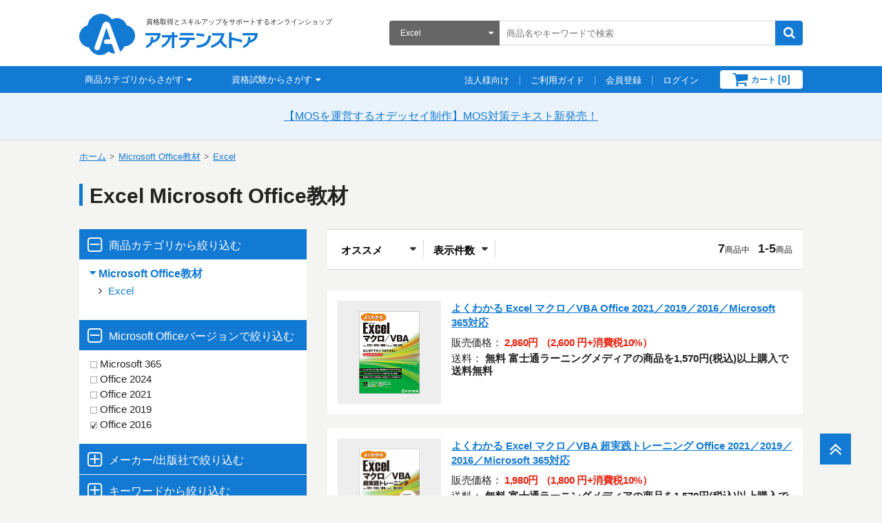

--- FILE ---
content_type: text/html; charset=UTF-8
request_url: https://aoten.jp/store/M.html?refine=1&msOfficeVer_5=5&keyword=&n=&sort=&c1=Microsoft+Office%E6%95%99%E6%9D%90&c2=Excel&c3=
body_size: 58059
content:
<!doctype html>
<html>
<head>
<meta charset="utf-8">
<meta name="viewport" content="width=device-width, initial-scale=1, user-scalable=no">
<meta http-equiv="X-UA-Compatible" content="IE=edge">
<link rel="stylesheet" type="text/css" href="/common/css/styles.css">
<link rel="stylesheet" type="text/css" href="/common/css/overlap.css">
<meta property="og:title" content="アオテンストア">
<meta property="og:description" content="">
<meta property="og:url" content="https://aoten.jp/store/M.html?refine=1&amp;msOfficeVer_5=5&amp;keyword=&amp;n=&amp;sort=&amp;c1=MicrosoftOfficeE69599E69D90&amp;c2=Excel&amp;c3=">
<meta property="og:image" content="https://aoten.jp/ogimg.png">
<meta property="og:site_name" content="アオテンストアウェブサイト">
<meta name="format-detection" content="telephone=no">
<meta property="og:type" content="article"><link rel="shortcut icon" href="https://aoten.jp/favicon.ico" type="image/vnd.microsoft.icon">
<link rel="icon" href="https://aoten.jp/favicon.ico" type="image/vnd.microsoft.icon">
<link rel="start" href="https://aoten.jp">
<link rel="canonical" href="https://aoten.jp/store/M.html?refine=1&amp;msOfficeVer_5=5&amp;keyword=&amp;n=&amp;sort=&amp;c1=MicrosoftOfficeE69599E69D90&amp;c2=Excel&amp;c3=">
<!--[if lt IE 9]>
<script src="/common/js/css3-mediaqueries.js"></script>
<script src="/common/js/html5shiv-printshiv.min.js"></script>
<![endif]-->
<!-- Google Tag Manager -->
<script>(function(w,d,s,l,i){w[l]=w[l]||[];w[l].push({'gtm.start':
new Date().getTime(),event:'gtm.js'});var f=d.getElementsByTagName(s)[0],
j=d.createElement(s),dl=l!='dataLayer'?'&l='+l:'';j.async=true;j.src=
'https://www.googletagmanager.com/gtm.js?id='+i+dl;f.parentNode.insertBefore(j,f);
})(window,document,'script','dataLayer','GTM-572SPH9');</script>
<!-- End Google Tag Manager -->



<!-- Google Tag Manager (noscript) -->
<noscript><iframe src="https://www.googletagmanager.com/ns.html?id=GTM-572SPH9"
height="0" width="0" style="display:none;visibility:hidden"></iframe></noscript>
<!-- End Google Tag Manager (noscript) -->

<title>Excel｜Microsoft Office教材｜アオテンストア</title>
<meta name="keywords" content="">
<meta name="description" content="">
</head>
<body class="wRefine ">	
	<div id="wrapper">
  <div id="container">
<header id="siteHeader">
<style>
#materialModal{overflow-y:scroll;}
</style>
<div class="inner">
<div id="siteID">
	<a href="/">
	<span>資格取得とスキルアップをサポートするオンラインショップ</span>
	<img src="/common/img/siteIdPc.png" width="389" height="60" alt="アオテンストア" class="pcBlock">
	<img src="/common/img/siteIdSp.png" width="158" height="30" alt="" class="spBlock">
		</a>
</div>
    <div class="cartBtn"><a href="/cart/">カート <i>[0]</i></a></div>
<div class="menuToggle"><a href="javascript:void(0);" class="open">メニュー<span>を開く</span></a><a href="javascript:void(0);" class="close">メニュー<span>を閉じる</span></a></div>
<div id="bodyShade"></div>
<div id="aside">
<div id="mbInternal">
<div class="navCloser"><a href="javascript:void(0);">メニューを閉じる</a></div>
<div class="search">
<div class="header">商品を探す</div>
<form action="/store/" method="get">
<label>
<span class="sel">
<select id="searchCategorySelect">
<option value="">すべてのカテゴリから</option>

<option data-targetC1="資格対策教材" data-targetC2="" value="資格対策教材" >
	資格対策教材</option>

<option data-targetC1="資格対策教材" data-targetC2="MOS" value="MOS" >
	&nbsp;&nbsp;MOS</option>
<option data-targetC1="資格対策教材" data-targetC2="ビジネス統計スペシャリスト" value="ビジネス統計スペシャリスト" >
	&nbsp;&nbsp;ビジネス統計スペシャリスト</option>
<option data-targetC1="資格対策教材" data-targetC2="VBAエキスパート" value="VBAエキスパート" >
	&nbsp;&nbsp;VBAエキスパート</option>
<option data-targetC1="資格対策教材" data-targetC2="IC3" value="IC3" >
	&nbsp;&nbsp;IC3</option>
<option data-targetC1="資格対策教材" data-targetC2="アドビ認定プロフェッショナル" value="アドビ認定プロフェッショナル" >
	&nbsp;&nbsp;アドビ認定プロフェッショナル</option>
<option data-targetC1="資格対策教材" data-targetC2="Microsoft認定資格" value="Microsoft認定資格" >
	&nbsp;&nbsp;Microsoft認定資格</option>
<option data-targetC1="資格対策教材" data-targetC2="令和のマナー検定" value="令和のマナー検定" >
	&nbsp;&nbsp;令和のマナー検定</option>
<option data-targetC1="資格対策教材" data-targetC2="エクセル会計スペシャリスト" value="エクセル会計スペシャリスト" >
	&nbsp;&nbsp;エクセル会計スペシャリスト</option>
<option data-targetC1="資格対策教材" data-targetC2="Cisco Certified Support Technician" value="Cisco Certified Support Technician" >
	&nbsp;&nbsp;Cisco Certified Support Technician</option>
<option data-targetC1="資格対策教材" data-targetC2="コンタクトセンター検定試験" value="コンタクトセンター検定試験" >
	&nbsp;&nbsp;コンタクトセンター検定試験</option>
<option data-targetC1="資格対策教材" data-targetC2="リユース検定" value="リユース検定" >
	&nbsp;&nbsp;リユース検定</option>
<option data-targetC1="資格対策教材" data-targetC2="Pythonエンジニア認定試験" value="Pythonエンジニア認定試験" >
	&nbsp;&nbsp;Pythonエンジニア認定試験</option>
<option data-targetC1="資格対策教材" data-targetC2="PHP技術者認定試験" value="PHP技術者認定試験" >
	&nbsp;&nbsp;PHP技術者認定試験</option>
<option data-targetC1="資格対策教材" data-targetC2="データ分析実務スキル検定" value="データ分析実務スキル検定" >
	&nbsp;&nbsp;データ分析実務スキル検定</option>
<option data-targetC1="資格対策教材" data-targetC2="IDA認定インストラクション技術試験" value="IDA認定インストラクション技術試験" >
	&nbsp;&nbsp;IDA認定インストラクション技術試験</option>
<option data-targetC1="資格対策教材" data-targetC2="デジタルアクセシビリティアドバイザー認定試験" value="デジタルアクセシビリティアドバイザー認定試験" >
	&nbsp;&nbsp;デジタルアクセシビリティアドバイザー認定試験</option>
<option data-targetC1="資格対策教材" data-targetC2="ITパスポート試験" value="ITパスポート試験" >
	&nbsp;&nbsp;ITパスポート試験</option>
<option data-targetC1="資格対策教材" data-targetC2="基本情報技術者試験" value="基本情報技術者試験" >
	&nbsp;&nbsp;基本情報技術者試験</option>

<option data-targetC1="Microsoft Office教材" data-targetC2="" value="Microsoft Office教材" selected="selected">
	Microsoft Office教材</option>

<option data-targetC1="Microsoft Office教材" data-targetC2="Word" value="Word" >
	&nbsp;&nbsp;Word</option>
<option data-targetC1="Microsoft Office教材" data-targetC2="Excel" value="Excel" selected="selected">
	&nbsp;&nbsp;Excel</option>
<option data-targetC1="Microsoft Office教材" data-targetC2="PowerPoint" value="PowerPoint" >
	&nbsp;&nbsp;PowerPoint</option>
<option data-targetC1="Microsoft Office教材" data-targetC2="Access" value="Access" >
	&nbsp;&nbsp;Access</option>
<option data-targetC1="Microsoft Office教材" data-targetC2="Office全般" value="Office全般" >
	&nbsp;&nbsp;Office全般</option>
<option data-targetC1="Microsoft Office教材" data-targetC2="その他アプリ" value="その他アプリ" >
	&nbsp;&nbsp;その他アプリ</option>

<option data-targetC1="ビジネススキルアップ" data-targetC2="" value="ビジネススキルアップ" >
	ビジネススキルアップ</option>

<option data-targetC1="ビジネススキルアップ" data-targetC2="プログラミング" value="プログラミング" >
	&nbsp;&nbsp;プログラミング</option>
<option data-targetC1="ビジネススキルアップ" data-targetC2="生成AI" value="生成AI" >
	&nbsp;&nbsp;生成AI</option>
<option data-targetC1="ビジネススキルアップ" data-targetC2="Web制作" value="Web制作" >
	&nbsp;&nbsp;Web制作</option>
<option data-targetC1="ビジネススキルアップ" data-targetC2="デザイン" value="デザイン" >
	&nbsp;&nbsp;デザイン</option>
<option data-targetC1="ビジネススキルアップ" data-targetC2="eラーニング" value="eラーニング" >
	&nbsp;&nbsp;eラーニング</option>
<option data-targetC1="ビジネススキルアップ" data-targetC2="ビジネス・キャリア" value="ビジネス・キャリア" >
	&nbsp;&nbsp;ビジネス・キャリア</option>
<option data-targetC1="ビジネススキルアップ" data-targetC2="情報リテラシー" value="情報リテラシー" >
	&nbsp;&nbsp;情報リテラシー</option>

<option data-targetC1="アオテンビデオ" data-targetC2="" value="アオテンビデオ" >
	アオテンビデオ</option>

<option data-targetC1="アオテンビデオ" data-targetC2="TWD式学習術 MOS講座" value="TWD式学習術 MOS講座" >
	&nbsp;&nbsp;TWD式学習術 MOS講座</option>
<option data-targetC1="アオテンビデオ" data-targetC2="ビジネス統計スペシャリスト対策" value="ビジネス統計スペシャリスト対策" >
	&nbsp;&nbsp;ビジネス統計スペシャリスト対策</option>
<option data-targetC1="アオテンビデオ" data-targetC2="ビジネスマナー" value="ビジネスマナー" >
	&nbsp;&nbsp;ビジネスマナー</option>
<option data-targetC1="アオテンビデオ" data-targetC2="プログラミング・統計" value="プログラミング・統計" >
	&nbsp;&nbsp;プログラミング・統計</option>
<option data-targetC1="アオテンビデオ" data-targetC2="アプリケーション" value="アプリケーション" >
	&nbsp;&nbsp;アプリケーション</option>


</select>

<input type="hidden" name="c1" id="searchCategoryHidden1">
<input type="hidden" name="c2" id="searchCategoryHidden2">



</span>
</label>
<input type="text" name="keyword" value="" placeholder="商品名やキーワードで検索">
<button type="submit">検索</button>
</form>
</div>
<nav class="ctg">
<header class="navHeader"><a href="javascript:void(0);">商品カテゴリからさがす</a></header>
<div class="dropDown">


	<div class="primary">
	<header><a href="/store/L.html?c1=資格対策教材">資格対策教材</a></header>
	<ul>
	
		 <li><a href="/store/M.html?c1=資格対策教材&c2=MOS">MOS</a></li> 
		 <li><a href="/store/M.html?c1=資格対策教材&c2=ビジネス統計スペシャリスト">ビジネス統計スペシャリスト</a></li> 
		 <li><a href="/store/M.html?c1=資格対策教材&c2=VBAエキスパート">VBAエキスパート</a></li> 
		 <li><a href="/store/M.html?c1=資格対策教材&c2=IC3">IC3</a></li> 
		 <li><a href="/store/M.html?c1=資格対策教材&c2=アドビ認定プロフェッショナル">アドビ認定プロフェッショナル</a></li> 
		 <li><a href="/store/M.html?c1=資格対策教材&c2=Microsoft認定資格">Microsoft認定資格</a></li> 
		 <li><a href="/store/M.html?c1=資格対策教材&c2=令和のマナー検定">令和のマナー検定</a></li> 
		 <li><a href="/store/M.html?c1=資格対策教材&c2=エクセル会計スペシャリスト">エクセル会計スペシャリスト</a></li> 
		 <li><a href="/store/M.html?c1=資格対策教材&c2=Cisco Certified Support Technician">Cisco Certified Support Technician</a></li> 
		 <li><a href="/store/M.html?c1=資格対策教材&c2=コンタクトセンター検定試験">コンタクトセンター検定試験</a></li> 
		 <li><a href="/store/M.html?c1=資格対策教材&c2=リユース検定">リユース検定</a></li> 
		 <li><a href="/store/M.html?c1=資格対策教材&c2=Pythonエンジニア認定試験">Pythonエンジニア認定試験</a></li> 
		 <li><a href="/store/M.html?c1=資格対策教材&c2=PHP技術者認定試験">PHP技術者認定試験</a></li> 
		 <li><a href="/store/M.html?c1=資格対策教材&c2=データ分析実務スキル検定">データ分析実務スキル検定</a></li> 
		 <li><a href="/store/M.html?c1=資格対策教材&c2=IDA認定インストラクション技術試験">IDA認定インストラクション技術試験</a></li> 
		 <li><a href="/store/M.html?c1=資格対策教材&c2=デジタルアクセシビリティアドバイザー認定試験">デジタルアクセシビリティアドバイザー認定試験</a></li> 
		 <li><a href="/store/M.html?c1=資格対策教材&c2=ITパスポート試験">ITパスポート試験</a></li> 
		 <li><a href="/store/M.html?c1=資格対策教材&c2=基本情報技術者試験">基本情報技術者試験</a></li> 
		
	</ul>
	</div> 


	<div class="">
	<header><a href="/store/L.html?c1=Microsoft Office教材">Microsoft Office教材</a></header>
	<ul>
	
		 <li><a href="/store/M.html?c1=Microsoft Office教材&c2=Word">Word</a></li> 
		 <li><a href="/store/M.html?c1=Microsoft Office教材&c2=Excel">Excel</a></li> 
		 <li><a href="/store/M.html?c1=Microsoft Office教材&c2=PowerPoint">PowerPoint</a></li> 
		 <li><a href="/store/M.html?c1=Microsoft Office教材&c2=Access">Access</a></li> 
		 <li><a href="/store/M.html?c1=Microsoft Office教材&c2=Office全般">Office全般</a></li> 
		 <li><a href="/store/M.html?c1=Microsoft Office教材&c2=その他アプリ">その他アプリ</a></li> 
		
	</ul>
	</div> 


	<div class="">
	<header><a href="/store/L.html?c1=ビジネススキルアップ">ビジネススキルアップ</a></header>
	<ul>
	
		 <li><a href="/store/M.html?c1=ビジネススキルアップ&c2=プログラミング">プログラミング</a></li> 
		 <li><a href="/store/M.html?c1=ビジネススキルアップ&c2=生成AI">生成AI</a></li> 
		 <li><a href="/store/M.html?c1=ビジネススキルアップ&c2=Web制作">Web制作</a></li> 
		 <li><a href="/store/M.html?c1=ビジネススキルアップ&c2=デザイン">デザイン</a></li> 
		 <li><a href="/store/M.html?c1=ビジネススキルアップ&c2=eラーニング">eラーニング</a></li> 
		 <li><a href="/store/M.html?c1=ビジネススキルアップ&c2=ビジネス・キャリア">ビジネス・キャリア</a></li> 
		 <li><a href="/store/M.html?c1=ビジネススキルアップ&c2=情報リテラシー">情報リテラシー</a></li> 
		
	</ul>
	</div> 


	<div class="">
	<header><a href="/store/L.html?c1=アオテンビデオ">アオテンビデオ</a></header>
	<ul>
	
		 <li><a href="/store/M.html?c1=アオテンビデオ&c2=TWD式学習術 MOS講座">TWD式学習術 MOS講座</a></li> 
		 <li><a href="/store/M.html?c1=アオテンビデオ&c2=ビジネス統計スペシャリスト対策">ビジネス統計スペシャリスト対策</a></li> 
		 <li><a href="/store/M.html?c1=アオテンビデオ&c2=ビジネスマナー">ビジネスマナー</a></li> 
		 <li><a href="/store/M.html?c1=アオテンビデオ&c2=プログラミング・統計">プログラミング・統計</a></li> 
		 <li><a href="/store/M.html?c1=アオテンビデオ&c2=アプリケーション">アプリケーション</a></li> 
		
	</ul>
	</div> 




</div>
</nav>

<nav class="license">
<header class="navHeader"><a href="javascript:void(0);">資格試験からさがす</a></header>
<div class="dropDown">
<ul>
 <li><a href="/store/M.html?c1=資格対策教材&c2=MOS">MOS</a></li> 
 <li><a href="/store/M.html?c1=資格対策教材&c2=ビジネス統計スペシャリスト">ビジネス統計スペシャリスト</a></li> 
 <li><a href="/store/M.html?c1=資格対策教材&c2=VBAエキスパート">VBAエキスパート</a></li> 
 <li><a href="/store/M.html?c1=資格対策教材&c2=IC3">IC3</a></li> 
 <li><a href="/store/M.html?c1=資格対策教材&c2=アドビ認定プロフェッショナル">アドビ認定プロフェッショナル</a></li> 
 <li><a href="/store/M.html?c1=資格対策教材&c2=Microsoft認定資格">Microsoft認定資格</a></li> 
 <li><a href="/store/M.html?c1=資格対策教材&c2=令和のマナー検定">令和のマナー検定</a></li> 
 <li><a href="/store/M.html?c1=資格対策教材&c2=エクセル会計スペシャリスト">エクセル会計スペシャリスト</a></li> 
 <li><a href="/store/M.html?c1=資格対策教材&c2=Cisco Certified Support Technician">Cisco Certified Support Technician</a></li> 
 <li><a href="/store/M.html?c1=資格対策教材&c2=コンタクトセンター検定試験">コンタクトセンター検定試験</a></li> 
 <li><a href="/store/M.html?c1=資格対策教材&c2=リユース検定">リユース検定</a></li> 
 <li><a href="/store/M.html?c1=資格対策教材&c2=Pythonエンジニア認定試験">Pythonエンジニア認定試験</a></li> 
 <li><a href="/store/M.html?c1=資格対策教材&c2=PHP技術者認定試験">PHP技術者認定試験</a></li> 
 <li><a href="/store/M.html?c1=資格対策教材&c2=データ分析実務スキル検定">データ分析実務スキル検定</a></li> 
 <li><a href="/store/M.html?c1=資格対策教材&c2=IDA認定インストラクション技術試験">IDA認定インストラクション技術試験</a></li> 
 <li><a href="/store/M.html?c1=資格対策教材&c2=デジタルアクセシビリティアドバイザー認定試験">デジタルアクセシビリティアドバイザー認定試験</a></li> 
 <li><a href="/store/M.html?c1=資格対策教材&c2=ITパスポート試験">ITパスポート試験</a></li> 
 <li><a href="/store/M.html?c1=資格対策教材&c2=基本情報技術者試験">基本情報技術者試験</a></li> 
</ul>
</div>
</nav>
<nav class="guide logout">
<header>ご案内</header>
<ul>
	<li><a href="/special/lp-corporate">法人様向け</a></li>
<li><a href="/guide/">ご利用ガイド</a></li>

		<li><a href="/register/">会員登録</a></li>
		<li><a href="/account/">ログイン</a></li>



</ul>
</nav>
<div class="navCloser"><a href="javascript:void(0);">メニューを閉じる</a></div>
</div>
</div>

<div class="points" style="text-align:center; font-size:16px;">
<a href="/store/M.html?refine=1&type_1=1&price_start=&price_end=&maker_11=%E3%82%AA%E3%83%87%E3%83%83%E3%82%BB%E3%82%A4+%E3%82%B3%E3%83%9F%E3%83%A5%E3%83%8B%E3%82%B1%E3%83%BC%E3%82%B7%E3%83%A7%E3%83%B3%E3%82%BA&keyword=&n=&sort=&c1=%E8%B3%87%E6%A0%BC%E5%AF%BE%E7%AD%96%E6%95%99%E6%9D%90&c2=MOS&c3=" style="padding-top:16px; display:inline-block;">【MOSを運営するオデッセイ制作】MOS対策テキスト新発売！</a>
</div>

</div>
</header>    <ul id="breadcrumbs">
      <li><a href="/">ホーム</a></li>
      <li><a href="/store/L.html?c1=Microsoft Office教材">Microsoft Office教材</a></li>
      <li><a href="/store/M.html?c1=Microsoft Office教材&c2=Excel">Excel</a></li>
          </ul>
    <main class="wNav"> 
      
      <!-- =================================== start content here =================================== -->
      <article class="full">
	  
	  
		
        <header class="articleHeader">
		
						<h1>Excel Microsoft Office教材</h1>
							
        </header>

		
		
<div class="content">
		
	
	<section class="itemList  noBlockLink">
		<header class="listHeader">
	<div class="dispConditions">
	<form method="get" action="">
		<input type="hidden" id="displayItemNumVal" name="n" value="">
		<input type="hidden" id="sortVal" name="sort" value="">
		<input type="hidden" name="c1" value="Microsoft Office教材">
		<input type="hidden" name="c2" value="Excel">
		<input type="hidden" name="c3" value="">
		<input type="hidden" name="refine" value="1">
	  <label> <span class="sel">
		<select id="sortItem">
		  <option value="displayLevel" >オススメ</option>
		  <option value="bestSeller" >ベストセラー</option>
		  <option value="priceHight" >価格の高い順</option>
		  <option value="priceLow" >価格の低い順</option>
		</select>
		</span> </label>
	  <label> <span class="sel">
		<select id="displayItemNum">
		  <option value="">表示件数</option>
		  <option value="5" >5件</option>
		  <option value="10" >10件</option>
		  <option value="20" >20件</option>
		</select>
		</span> </label>
		
	
	</form>
	<div class="asideBtn"><a href="javascript:void(0);" class="open"><span>絞り込み</span></a></div>
	</div>
	<div class="dispStatus"> <em>7</em>商品中 <em>1-5</em>商品 </div>
	</header>
		<div class="item">
	<a href="/store/detail.html?c1=Microsoft Office教材&c2=Excel&no=a2600i_f230320">
		<figure><img src="/fcms_cart_img/0546.jpg" alt=""></figure>
		
								
		<div class="title">よくわかる Excel マクロ／VBA Office 2021／2019／2016／Microsoft 365対応</div>
		<dl>
			<dt class="price">販売価格：</dt>
			<dd>
								<b>2,860</b>円
				（2,600 円+消費税10%）
								
			</dd>
			
						
						<dt class="delivery">送料：</dt>
			<dd>
				<b>無料</b>&nbsp;富士通ラーニングメディアの商品を1,570円(税込)以上購入で送料無料			</dd>
			
		</dl>
		<p></p>
			</a>
</div>
	
<div class="item">
	<a href="/store/detail.html?c1=Microsoft Office教材&c2=Excel&no=a1800i_f241028">
		<figure><img src="/fcms_cart_img/0730.jpg" alt=""></figure>
		
								
		<div class="title">よくわかる Excel マクロ／VBA 超実践トレーニング Office 2021／2019／2016／Microsoft 365対応</div>
		<dl>
			<dt class="price">販売価格：</dt>
			<dd>
								<b>1,980</b>円
				（1,800 円+消費税10%）
								
			</dd>
			
						
						<dt class="delivery">送料：</dt>
			<dd>
				<b>無料</b>&nbsp;富士通ラーニングメディアの商品を1,570円(税込)以上購入で送料無料			</dd>
			
		</dl>
		<p></p>
			</a>
</div>
	
<div class="item">
	<a href="/store/detail.html?c1=Microsoft Office教材&c2=Excel&no=a2180i_n220926">
		<figure><img src="/fcms_cart_img/0513.jpg" alt=""></figure>
		
								
		<div class="title">即効！ 仕事に役立つ操作ワザ Excel 365/2021/2019/2016/2013対応</div>
		<dl>
			<dt class="price">販売価格：</dt>
			<dd>
								<b>2,398</b>円
				（2,180 円+消費税10%）
								
			</dd>
			
						
						<dt class="delivery">送料：</dt>
			<dd>
				<b>880 円</b>(税込)&nbsp;日経BPの商品を2点以上購入で送料無料			</dd>
			
		</dl>
		<p></p>
			</a>
</div>
	
<div class="item">
	<a href="/store/detail.html?c1=Microsoft Office教材&c2=Excel&no=a2300i_f211108">
		<figure><img src="/fcms_cart_img/0547.jpg" alt=""></figure>
		
								
		<div class="title">よくわかる Excelではじめるデータ分析 関数・グラフ・ピボットテーブルから分析ツールまで Excel 2019／2016対応</div>
		<dl>
			<dt class="price">販売価格：</dt>
			<dd>
								<b>2,530</b>円
				（2,300 円+消費税10%）
								
			</dd>
			
						
						<dt class="delivery">送料：</dt>
			<dd>
				<b>無料</b>&nbsp;富士通ラーニングメディアの商品を1,570円(税込)以上購入で送料無料			</dd>
			
		</dl>
		<p></p>
			</a>
</div>
	
<div class="item">
	<a href="/store/detail.html?c1=Microsoft Office教材&c2=Excel&no=a1880i_n211018">
		<figure><img src="/fcms_cart_img/0512.jpg" alt=""></figure>
		
								
		<div class="title">即効！ 仕事に役立つマクロ/VBAワザ！ Excel 365/2019/2016/2013対応</div>
		<dl>
			<dt class="price">販売価格：</dt>
			<dd>
								<b>2,068</b>円
				（1,880 円+消費税10%）
								
			</dd>
			
						
						<dt class="delivery">送料：</dt>
			<dd>
				<b>880 円</b>(税込)&nbsp;日経BPの商品を2点以上購入で送料無料			</dd>
			
		</dl>
		<p></p>
			</a>
</div>
	
	</section>

	<ul class="pager">
		<li class="pagePrev"><span>前へ</span></li>		<li><span class="active open">1</span></li>
<li><a href="?refine=1&msOfficeVer_5=5&keyword=&n=&sort=&c1=Microsoft+Office%E6%95%99%E6%9D%90&c2=Excel&c3=&page=1">2</a></li>		<li class="pageNext"><a class="pageNext" href="?refine=1&msOfficeVer_5=5&keyword=&n=&sort=&c1=Microsoft+Office%E6%95%99%E6%9D%90&c2=Excel&c3=&page=1">次へ</a></li>	</ul>
</div>

        
        
        
		        <aside id="localNav">
          <div class="pcBlock">
			
						
			<h2 class="open">商品カテゴリから絞り込む</h2>
			<div class="serchcategory" style=" display: block;">
			
			
						<h3 class="active"><a href="L.html?c1=Microsoft+Office%E6%95%99%E6%9D%90">Microsoft Office教材</a></h3>
			<ul>
								<li>
					<a class="active" href="M.html?refine=1&c1=Microsoft+Office%E6%95%99%E6%9D%90&c2=Excel">
					Excel					</a>
					<ul>				
											
					</ul>
				</li> 
							</ul>
						
           </div>

			<form method="get" name="searchBox" id="searchBoxPC" action="./M.html" style="margin-top:1px;">
			<input type="hidden" name="refine" value="1">
			
			
						<h2 class="open">Microsoft Officeバージョンで絞り込む</h2>
			<div style=" display: block;">
			
									<label class="chk">
						<input type="checkbox" name="msOfficeVer_7" value="7" >
						Microsoft 365					</label> 
									<label class="chk">
						<input type="checkbox" name="msOfficeVer_9" value="9" >
						Office 2024					</label> 
									<label class="chk">
						<input type="checkbox" name="msOfficeVer_8" value="8" >
						Office 2021					</label> 
									<label class="chk">
						<input type="checkbox" name="msOfficeVer_6" value="6" >
						Office 2019					</label> 
									<label class="chk">
						<input type="checkbox" name="msOfficeVer_5" value="5" checked>
						Office 2016					</label> 
				
            </div>
						
						
			
						
			
						
			
						
			
						
			
						
			
			

						

						<h2 class="">メーカー/出版社で絞り込む</h2>
			<div style=" ">
			
							<label class="chk">
					<input type="checkbox" name="maker_1" value="富士通ラーニングメディア" >
					富士通ラーニングメディア				</label> 
							<label class="chk">
					<input type="checkbox" name="maker_2" value="日経BP" >
					日経BP				</label> 
							<label class="chk">
					<input type="checkbox" name="maker_5" value="インプレス" >
					インプレス				</label> 
						</div>
						
						
			
						<h2 class="keyword ">キーワードから絞り込む</h2>
			<div style=" ">
			
			  <label class="keyword">
				<input type="text" name="keyword" class="keywordInput" value="">
			  </label>
			  <button type="submit" class="searchSubmit">絞り込み</button>
			
			</div>
					<input type="hidden" id="displayItemNumVal" name="n" value="">
		<input type="hidden" id="sortVal" name="sort" value="">
		<input type="hidden" name="c1" value="Microsoft Office教材">
		<input type="hidden" name="c2" value="Excel">
		<input type="hidden" name="c3" value="">
          </form>
          </div>


          <div class="spBlock">
            <div class="navCloser"><a href="javascript:void(0);">メニューを閉じる</a></div>
			
            <form method="get" name="searchBox" id="searchBoxSP" action="/store/M.html">
			<input type="hidden" name="refine" value="1">
			<input type="hidden" name="c1" value="Microsoft Office教材">
			<input type="hidden" name="c2" value="Excel">
              <div class="submitBox">
                <button type="submit">この条件で絞り込み</button>
              </div>
              <h2>商品カテゴリから絞り込む</h2>
              <div>
			  
								<ul>
					<li>
						Microsoft Office教材
						<ul>													<li>Excel							<ul>
															</ul>
							</li>
												</ul>
					</li>
				</ul>
						
							  
              </div>
			  
			                <h2>Microsoft Officeバージョンで絞り込む</h2>
              <div>
			  
									<label class="chk">
						<input type="checkbox" name="msOfficeVer_7" value="7" >
						Microsoft 365					</label> 
									<label class="chk">
						<input type="checkbox" name="msOfficeVer_9" value="9" >
						Office 2024					</label> 
									<label class="chk">
						<input type="checkbox" name="msOfficeVer_8" value="8" >
						Office 2021					</label> 
									<label class="chk">
						<input type="checkbox" name="msOfficeVer_6" value="6" >
						Office 2019					</label> 
									<label class="chk">
						<input type="checkbox" name="msOfficeVer_5" value="5" checked>
						Office 2016					</label> 
							  
              </div>
			  			  
			  
			  			  
			  				
				
						  
			  
						  
			  
			  			  
			  
			  			  
			  
			  			  
			  
			  			  
			  
			                <h2>メーカー/出版社で絞り込む</h2>
              <div class="toggleWrap">
									<label class="chk">
						<input type="checkbox" name="maker_1" value="富士通ラーニングメディア" >
						富士通ラーニングメディア					</label> 
									<label class="chk">
						<input type="checkbox" name="maker_2" value="日経BP" >
						日経BP					</label> 
									<label class="chk">
						<input type="checkbox" name="maker_5" value="インプレス" >
						インプレス					</label> 
				
              </div>
			  			  
			  
			  			
			
			              <h2 class="keyword">キーワードから絞り込む</h2>
              <div>
                <label class="keyword">
                  <input type="text" name="keyword" class="keywordInput" value="">
                </label>
              </div>
			  			  
			  
              <div class="submitBox">
                <button type="submit">この条件で絞り込み</button>
              </div>
<input type="hidden" id="displayItemNumVal" name="n" value="">
<input type="hidden" id="sortVal" name="sort" value="">
            </form>
            <div class="navCloser"><a href="javascript:void(0);">メニューを閉じる</a></div>
          </div>
		  
		  
		  
        </aside>
				
		
		
      </article>
      
      <!-- =================================== //end content here =================================== --> 
    </main>
<footer id="siteFooter">
<nav class="spFootNav">
<ul>
<li><a href="/guide/">ご利用ガイド</a></li>
<li><a href="/contact-us/" class="off">お問い合わせ</a>
<div>
<p class="contact"><a href="/contact-us/" class="btn help">お問合せフォーム</a></p>
<p>営業時間：平日10:00～17:00</p>
</div>
</li>
<li><a href="/guide/faq.html">よくあるお問い合わせ</a></li>
</ul>
</nav>
<div class="inner">
<section>
<h1>ご利用ガイド</h1>
<div>
<h2>お支払い方法</h2>
<ul>
<li>銀行振込（前払い・振込手数料はお客様負担）</li>
<li>クレジットカード決済（一括払いのみ・手数料無料）<figure><img src="/common/img/cardFace.png" width="292" height="36" alt=""></figure></li>
</ul>
<p class="linkSingle"><a href="/guide/payment.html">お支払い方法の詳細はこちら</a></p>
<h2>配送・送料</h2>
<p>配送方法や送料は、商品の発送元（メーカー/出版社）によって異なります。商品ページの記載をご確認ください。</p>
<p class="linkSingle"><a href="/guide/delivery-info.html">配送･送料の詳細はこちら</a></p>

<h2>交換・注文キャンセル</h2>
<p>商品が破損品/不良品だった場合や注文と異なる場合は、交換を承ります。必ず商品到着後14日以内にご連絡ください。</p>
<p class="linkSingle"><a href="/guide/returns-cancel.html">交換・注文キャンセルの詳細はこちら </a></p>

</div>
<div>
<h2>新規会員登録（無料）</h2>
<p>新規会員登録（無料）をすると、注文時に名前や配送先などの入力を省けます。会員登録せずに購入することも可能です。</p>
<p><a href="/register/" class="btn join">アオテンストア 新規会員登録</a></p>
<h2>メールマガジン登録</h2>
<p>新商品やお得なキャンペーン、資格試験やOfficeテクニックなどの最新情報をお届けします。</p>
<form method="post" action="/e-magazine/">
<input type="text" name="mail" required placeholder="Emailアドレス"><button type="submit">登録</button>
</form>
<h2>法人のお客様へ</h2>
<p>法人のお客様向けのオンラインショップをご用意しております。こちらからご登録ください。</p>
<p><a href="/special/lp-corporate"><img src="/common/img/btnCorporate.png" width="240" height="63" alt="アオテンストア　法人・スクール" /></a></p>
</div>
</section>
<section>
<h1>お問い合せ</h1>
<p class="contact"><a href="/contact-us/" class="btn help">お問合せフォーム</a></p>
<p>営業時間：平日10:00～17:00</p>

<h2>よくあるお問い合せ</h2>
<ul class="linkArray">
<li><a href="/guide/faq.html#li01_257">注文完了メールが届きません</a></li>
<li><a href="/guide/faq.html#li01_272">注文内容の確認はできますか？</a></li>
<li><a href="/guide/faq.html#li02_378">領収書の発行はできますか？</a></li>
<li><a href="/guide/faq.html#li04_390">注文のキャンセルはできますか？ </a></li>
</ul>
<p class="linkSingle"><a href="/guide/faq.html">よくあるお問い合せ一覧</a></p>
</section>

<section>
<ul>
<li><a href="/features/skill-check">スキルチェック</a></li>
<li><a href="/note/">特集</a></li>
<li><a href="/guide/">ご利用ガイド</a></li>
<li><a href="/guide/faq.html">よくあるお問い合せ</a></li>
<li><a href="/contact-us/">お問い合せ</a></li>
</ul>
<ul>
<li><a href="/indemnity.html">免責事項</a></li>
<li><a href="https://www.odyssey-com.co.jp/privacy/" target="_blank">プライバシーポリシー</a></li>
  <li><a href="/law.html">特定商取引法に基づく表記</a></li>
<li><a href="/terms.html">利用規約</a></li>
 
<li><a href="https://www.odyssey-com.co.jp/company/" target="_blank">運営会社</a></li>
<li><a href="https://client.odyssey-com.co.jp/support/reskilling.html" target="_blank">リスキリング支援</a></li>
</ul>
<div class="copyright">
<a href="https://www.odyssey-com.co.jp/" target="_blank"><img src="/common/img/company.png" width="270" height="49" alt="Odyssay Communications"></a>
<p>アオテンストアは、株式会社 オデッセイ コミュニケーションズ<br class="spInline">直営のオンラインショップです。<br>
Copyright &copy; Odyssey Communications Inc. All rights reserved.</p>
<a href="https://privacymark.jp/" target="_blank"><img src="/common/img/icon_pmark.png" width="200" height="200" alt="" class="pmark"></a>
</div>

<div class="shareBtns">
<div class="FB"><div class="fb-like" data-layout="button_count" data-action="like" data-show-faces="false" data-share="false"></div></div>
<div class="TW"><a href="https://twitter.com/share" class="twitter-share-button">Tweet</a></div>
<div class="GP"><script>!function(d,s,id){var js,fjs=d.getElementsByTagName(s)[0],p=/^http:/.test(d.location)?'http':'https';if(!d.getElementById(id)){js=d.createElement(s);js.id=id;js.src=p+'://platform.twitter.com/widgets.js';fjs.parentNode.insertBefore(js,fjs);}}(document, 'script', 'twitter-wjs');</script>
<div class="g-plusone" data-size="medium"></div></div>
</div>
</section>
</div>
</footer>
<p class="pagetop"><a href="#wrapper"><span>Topへ</span></a></p>
<div id="licenseArray">
<div class="inner">
<p>オデッセイが実施・<br>運営する資格試験</p>
<ul>
<li><a href="https://mos.odyssey-com.co.jp/" target="_blank"><img src="/fcms_image/13_5/8c1aa0a23663d26794afd2f76e494b8e.png" width="150" height="60" alt="マイクロソフト オフィス スペシャリスト（MOS）"></a></li>
<li><a href="https://stat.odyssey-com.co.jp/" target="_blank"><img src="/fcms_image/13_5/f46f2012455d0c186848b7a2bef2f441.png" width="150" height="60" alt="ビジネス統計スペシャリスト"></a></li>
<li><a href="https://vbae.odyssey-com.co.jp/" target="_blank"><img src="/fcms_image/13_5/f88c6663d46fc264e6f05ac8d11e94a9.png" width="150" height="60" alt="VBAエキスパート"></a></li>
<li><a href="https://ic3.odyssey-com.co.jp/" target="_blank"><img src="/fcms_image/13_5/59b537d0351cbb6bc07e1a723e4ef94d.png" width="150" height="60" alt="IC3（アイシースリー）"></a></li>
<li><a href="https://adobe.odyssey-com.co.jp/" target="_blank"><img src="/fcms_image/13_5/a01d1b5c51a8addf58ec052f3de34ebc.png" width="150" height="60" alt="アドビ認定プロフェッショナル"></a></li>
<li><a href="https://mta.odyssey-com.co.jp/" target="_blank"><img src="/fcms_image/13_5/30938e68879df1d84b776fe9f1092693.png" width="150" height="60" alt="Microsoft認定資格"></a></li>
<li><a href="https://reiwamanner.odyssey-com.co.jp/" target="_blank"><img src="/fcms_image/13_5/3f5610146fc3e561c58d6c74ac9fbe72.jpg" width="150" height="60" alt="令和のマナー検定"></a></li>
<li><a href="https://eks.odyssey-com.co.jp/" target="_blank"><img src="/fcms_image/13_5/037b47a71bce8e6a7b290793d1cf3a09.png" width="150" height="60" alt="エクセル会計スペシャリスト"></a></li>
<li><a href="https://www.conken.org/" target="_blank"><img src="/fcms_image/13_5/89ec012b0055b1dc612afb94034e7a54.png" width="150" height="60" alt="コンタクトセンター検定試験"></a></li>
<li><a href="https://www.toukei-kentei.jp/" target="_blank"><img src="/fcms_image/13_5/751ba5c4d46ed93b02a6c6465480280d.png" width="150" height="60" alt="統計検定"></a></li>
</ul>
</div>
</div>    <!-- //#container --></div>
  <!-- //#wrapper --> 
</div>

<div id="modalPBase">

	<section class="modalStage" id="syllabus" style="display:none;">
	<header><a href="javascript:void(0);">とじる</a></header>
	<div class="modalWrap">
	<div class="frame">

<div class="syllabusContent">
<h1>基礎から学ぶITリテラシー講座</h1>
<div class="resTable">
<table>
<thead>
<tr>
<th colspan="4">1章 デジタルコミュニケーションの利用方法と社会問題への対応</th>
</tr>
</thead>
<tbody>
<tr>
<td>&nbsp;</td>
<td></td>
<td></td>
<td><a href="/store/detail.html?no=">動画を見る</a></td>
</tr>
<tr>
<td>&nbsp;</td>
<td></td>
<td></td>
<td><a href="/store/detail.html?no=">動画を見る</a></td>
</tr>
<tr>
<td>&nbsp;</td>
<td></td>
<td></td>
<td><a href="/store/detail.html?no=">動画を見る</a></td>
</tr>
<tr>
<td>&nbsp;</td>
<td></td>
<td></td>
<td><a href="/store/detail.html?no=">動画を見る</a></td>
</tr>
<tr>
<td>&nbsp;</td>
<td></td>
<td></td>
<td><a href="/store/detail.html?no=">動画を見る</a></td>
</tr>
<tr>
<td>&nbsp;</td>
<td></td>
<td></td>
<td><a href="/store/detail.html?no=">動画を見る</a></td>
</tr>
<tr>
<td>&nbsp;</td>
<td></td>
<td></td>
<td><a href="/store/detail.html?no=">動画を見る</a></td>
</tr>
</tbody>
<tfoot>
<tr>
<td colspan="3"><span>小計</span>00:00:00</td>
<td> </td>
</tr>
</tfoot>
</table>
</div>
<div class="resTable">
<table>
<thead>
<tr>
<th colspan="4">2章 インターネット利用のためのルールとセキュリティ</th>
</tr>
</thead>
<tbody>
<tr>
<td>&nbsp;</td>
<td></td>
<td></td>
<td><a href="/store/detail.html?no=">動画を見る</a></td>
</tr>
<tr>
<td>&nbsp;</td>
<td></td>
<td></td>
<td><a href="/store/detail.html?no=">動画を見る</a></td>
</tr>
<tr>
<td>&nbsp;</td>
<td></td>
<td></td>
<td><a href="/store/detail.html?no=">動画を見る</a></td>
</tr>
<tr>
<td>&nbsp;</td>
<td></td>
<td></td>
<td><a href="/store/detail.html?no=">動画を見る</a></td>
</tr>
<tr>
<td>&nbsp;</td>
<td></td>
<td></td>
<td><a href="/store/detail.html?no=">動画を見る</a></td>
</tr>
<tr>
<td>&nbsp;</td>
<td></td>
<td></td>
<td><a href="/store/detail.html?no=">動画を見る</a></td>
</tr>
<tr>
<td>&nbsp;</td>
<td></td>
<td></td>
<td><a href="/store/detail.html?no=">動画を見る</a></td>
</tr>
<tr>
<td>&nbsp;</td>
<td></td>
<td></td>
<td><a href="/store/detail.html?no=">動画を見る</a></td>
</tr>
</tbody>
<tfoot>
<tr>
<td colspan="3"><span>小計</span>00:00:00</td>
<td> </td>
</tr>
</tfoot>
</table>
</div>
<div class="resTable">
<table>
<thead>
<tr>
<th colspan="4">3章 インターネットのしくみと活用方法</th>
</tr>
</thead>
<tbody>
<tr>
<td>&nbsp;</td>
<td></td>
<td></td>
<td><a href="/store/detail.html?no=">動画を見る</a></td>
</tr>
<tr>
<td>&nbsp;</td>
<td></td>
<td></td>
<td><a href="/store/detail.html?no=">動画を見る</a></td>
</tr>
<tr>
<td>&nbsp;</td>
<td></td>
<td></td>
<td><a href="/store/detail.html?no=">動画を見る</a></td>
</tr>
<tr>
<td>&nbsp;</td>
<td></td>
<td></td>
<td><a href="/store/detail.html?no=">動画を見る</a></td>
</tr>
<tr>
<td>&nbsp;</td>
<td></td>
<td></td>
<td><a href="/store/detail.html?no=">動画を見る</a></td>
</tr>
<tr>
<td>&nbsp;</td>
<td></td>
<td></td>
<td><a href="/store/detail.html?no=">動画を見る</a></td>
</tr>
<tr>
<td>&nbsp;</td>
<td></td>
<td></td>
<td><a href="/store/detail.html?no=">動画を見る</a></td>
</tr>
</tbody>
<tfoot>
<tr>
<td colspan="3"><span>小計</span>00:00:00</td>
<td> </td>
</tr>
</tfoot>
</table>
</div>
<div class="resTable">
<table>
<thead>
<tr>
<th colspan="4">4章 ネットワークのしくみとトラブル対応</th>
</tr>
</thead>
<tbody>
<tr>
<td>&nbsp;</td>
<td></td>
<td></td>
<td><a href="/store/detail.html?no=">動画を見る</a></td>
</tr>
<tr>
<td>&nbsp;</td>
<td></td>
<td></td>
<td><a href="/store/detail.html?no=">動画を見る</a></td>
</tr>
<tr>
<td>&nbsp;</td>
<td></td>
<td></td>
<td><a href="/store/detail.html?no=">動画を見る</a></td>
</tr>
<tr>
<td>&nbsp;</td>
<td></td>
<td></td>
<td><a href="/store/detail.html?no=">動画を見る</a></td>
</tr>
<tr>
<td>&nbsp;</td>
<td></td>
<td></td>
<td><a href="/store/detail.html?no=">動画を見る</a></td>
</tr>
<tr>
<td>&nbsp;</td>
<td></td>
<td></td>
<td><a href="/store/detail.html?no=">動画を見る</a></td>
</tr>
<tr>
<td>&nbsp;</td>
<td></td>
<td></td>
<td><a href="/store/detail.html?no=">動画を見る</a></td>
</tr>
<tr>
<td>&nbsp;</td>
<td></td>
<td></td>
<td><a href="/store/detail.html?no=">動画を見る</a></td>
</tr>
</tbody>
<tfoot>
<tr>
<td colspan="3"><span>小計</span>00:00:00</td>
<td> </td>
</tr>
</tfoot>
</table>
</div>
</div>

	</div>
	</div>
	</section>
	
	<section class="modalStage items" id="goods" style="display:none;">
	<header><a href="javascript:void(0);">とじる</a></header>
	<div class="zoomIn">
	<img src="/material/defalt.jpg">
	</div>
	</section>
	
	
	
	<section class="modalStage" id="bookmark" style="display:none;">
		</section>


</div> 

<div id="modalBase">
<section class="modalStage" id="licenseModal">
<header><a href="javascript:void(0);">とじる</a></header>
<h1>オデッセイが実施・運営する資格試験</h1>
<ul>
<li><a href="https://mos.odyssey-com.co.jp/" target="_blank"><img src="/fcms_image/13_5/8c1aa0a23663d26794afd2f76e494b8e.png" width="150" height="60" alt="マイクロソフト オフィス スペシャリスト（MOS）"></a></li>
<li><a href="https://stat.odyssey-com.co.jp/" target="_blank"><img src="/fcms_image/13_5/f46f2012455d0c186848b7a2bef2f441.png" width="150" height="60" alt="ビジネス統計スペシャリスト"></a></li>
<li><a href="https://vbae.odyssey-com.co.jp/" target="_blank"><img src="/fcms_image/13_5/f88c6663d46fc264e6f05ac8d11e94a9.png" width="150" height="60" alt="VBAエキスパート"></a></li>
<li><a href="https://ic3.odyssey-com.co.jp/" target="_blank"><img src="/fcms_image/13_5/59b537d0351cbb6bc07e1a723e4ef94d.png" width="150" height="60" alt="IC3（アイシースリー）"></a></li>
<li><a href="https://adobe.odyssey-com.co.jp/" target="_blank"><img src="/fcms_image/13_5/a01d1b5c51a8addf58ec052f3de34ebc.png" width="150" height="60" alt="アドビ認定プロフェッショナル"></a></li>
<li><a href="https://mta.odyssey-com.co.jp/" target="_blank"><img src="/fcms_image/13_5/30938e68879df1d84b776fe9f1092693.png" width="150" height="60" alt="Microsoft認定資格"></a></li>
<li><a href="https://reiwamanner.odyssey-com.co.jp/" target="_blank"><img src="/fcms_image/13_5/3f5610146fc3e561c58d6c74ac9fbe72.jpg" width="150" height="60" alt="令和のマナー検定"></a></li>
<li><a href="https://eks.odyssey-com.co.jp/" target="_blank"><img src="/fcms_image/13_5/037b47a71bce8e6a7b290793d1cf3a09.png" width="150" height="60" alt="エクセル会計スペシャリスト"></a></li>
<li><a href="https://www.conken.org/" target="_blank"><img src="/fcms_image/13_5/89ec012b0055b1dc612afb94034e7a54.png" width="150" height="60" alt="コンタクトセンター検定試験"></a></li>
<li><a href="https://www.toukei-kentei.jp/" target="_blank"><img src="/fcms_image/13_5/751ba5c4d46ed93b02a6c6465480280d.png" width="150" height="60" alt="統計検定"></a></li>
</ul>
</section>
<section class="modalStage" id="materialModal">
<div class="inner">
	<header><a href="javascript:void(0);">とじる</a></header>
	<h1><a href="/store/L.html?c1=資格対策教材"><span>資格教材</span></a><small>資格取得に向けた受験対策教材を豊富にラインナップしています</small></h1>
	<div class="catList">
	
		<dl>
	<dt><i class="licon" style="background-color:#643797; ">MOS</i></dt>
	<dd><a href="/store/M.html?c1=資格対策教材&c2=MOS">MOS</a></dd>
	</dl>
		<dl>
	<dt><i class="licon" style="background-color:#c30f23; ">ビジ統</i></dt>
	<dd><a href="/store/M.html?c1=資格対策教材&c2=ビジネス統計スペシャリスト">ビジネス統計スペシャリスト</a></dd>
	</dl>
		<dl>
	<dt><i class="licon" style="background-color:#0068b7; ">VBA</i></dt>
	<dd><a href="/store/M.html?c1=資格対策教材&c2=VBAエキスパート">VBAエキスパート</a></dd>
	</dl>
		<dl>
	<dt><i class="licon" style="background-color:#b7aa3d; ">IC3</i></dt>
	<dd><a href="/store/M.html?c1=資格対策教材&c2=IC3">IC3</a></dd>
	</dl>
		<dl>
	<dt><i class="licon" style="background-color:#e70012; ">adobe</i></dt>
	<dd><a href="/store/M.html?c1=資格対策教材&c2=アドビ認定プロフェッショナル">アドビ認定プロフェッショナル</a></dd>
	</dl>
		<dl>
	<dt><i class="licon" style="background-color:#003095; line-height: 1.1;
		padding-top: 9px;">Micro<br>soft</i></dt>
	<dd><a href="/store/M.html?c1=資格対策教材&c2=Microsoft認定資格">Microsoft認定資格</a></dd>
	</dl>
		<dl>
	<dt><i class="licon" style="background-color:#942c60; line-height: 1.1;
		padding-top: 9px;">令和の<br>マナー</i></dt>
	<dd><a href="/store/M.html?c1=資格対策教材&c2=令和のマナー検定">令和のマナー検定</a></dd>
	</dl>
		<dl>
	<dt><i class="licon" style="background-color:#151a5a; ">EKS</i></dt>
	<dd><a href="/store/M.html?c1=資格対策教材&c2=エクセル会計スペシャリスト">エクセル会計スペシャリスト</a></dd>
	</dl>
		<dl>
	<dt><i class="licon" style="background-color:#00bceb; ">CCST</i></dt>
	<dd><a href="/store/M.html?c1=資格対策教材&c2=Cisco Certified Support Technician">Cisco Certified Support Technician</a></dd>
	</dl>
		<dl>
	<dt><i class="licon" style="background-color:#243c71; ">コン検</i></dt>
	<dd><a href="/store/M.html?c1=資格対策教材&c2=コンタクトセンター検定試験">コンタクトセンター検定試験</a></dd>
	</dl>
		<dl>
	<dt><i class="licon" style="background-color:#006231; ">Reuse</i></dt>
	<dd><a href="/store/M.html?c1=資格対策教材&c2=リユース検定">リユース検定</a></dd>
	</dl>
		<dl>
	<dt><i class="licon" style="background-color:#2baae2; ">Python</i></dt>
	<dd><a href="/store/M.html?c1=資格対策教材&c2=Pythonエンジニア認定試験">Pythonエンジニア認定試験</a></dd>
	</dl>
		<dl>
	<dt><i class="licon" style="background-color:#2866a7; ">PHP</i></dt>
	<dd><a href="/store/M.html?c1=資格対策教材&c2=PHP技術者認定試験">PHP技術者認定試験</a></dd>
	</dl>
		<dl>
	<dt><i class="licon" style="background-color:#0168b7; ">CBAS</i></dt>
	<dd><a href="/store/M.html?c1=資格対策教材&c2=データ分析実務スキル検定">データ分析実務スキル検定</a></dd>
	</dl>
		<dl>
	<dt><i class="licon" style="background-color:#70ad47; ">IDA</i></dt>
	<dd><a href="/store/M.html?c1=資格対策教材&c2=IDA認定インストラクション技術試験">IDA認定インストラクション技術試験</a></dd>
	</dl>
		<dl>
	<dt><i class="licon" style="background-color:#ed6c00; ">DAA</i></dt>
	<dd><a href="/store/M.html?c1=資格対策教材&c2=デジタルアクセシビリティアドバイザー認定試験">デジタルアクセシビリティアドバイザー認定試験</a></dd>
	</dl>
		<dl>
	<dt><i class="licon" style="background-color:#52c3f1; ">iパス</i></dt>
	<dd><a href="/store/M.html?c1=資格対策教材&c2=ITパスポート試験">ITパスポート試験</a></dd>
	</dl>
		<dl>
	<dt><i class="licon" style="background-color:#ff1a01; ">FE</i></dt>
	<dd><a href="/store/M.html?c1=資格対策教材&c2=基本情報技術者試験">基本情報技術者試験</a></dd>
	</dl>
		
	</div>
</div>
</section>

<section class="modalStage" id="secureModal">
<header><a href="javascript:void(0);">とじる</a></header>
<h1>セキュリティへの取組み</h1>
<p>いつもアオテンストアをご利用いただきありがとうございます。お客様が安心してご注文いただけるようセキュリティを重視し運営を行っております。個人情報とデータの取扱い、個人情報・機密情報の暗号化、SSL暗号化の証明について、以下をご覧ください。</p>
<p class="viewDetails"><a href="/guide/safety-and-security.html">もっと詳しく</a></p>
</section>

</div><div id="sensor"></div>
<!--<script src="//ajax.googleapis.com/ajax/libs/jquery/2.2.2/jquery.min.js"></script>-->
<script src="https://ajax.googleapis.com/ajax/libs/jquery/2.2.4/jquery.min.js"></script>
<!--<script src="/common/js/jquery.mobile-1.4.5.min.js"></script>-->
<script src="/common/js/jquery.mobile.custom.min.js"></script>
<script src="/common/js/lib.js?19031102"></script>
<script src="/common/js/common.js"></script>
<script>
$(window).on('load resize orientationchange',function(){
	var ww = $(window).width();
		if(ww > 640){
		$('.dropDown div').matchHeight();
	}
});
// set google analytics tag here.
</script>
<script src="https://apis.google.com/js/platform.js" async defer>{lang: 'ja'}</script>

<script type="text/javascript">
$(function(){
	
	
	var c1 = $('#searchCategorySelect option:selected').attr('data-targetC1');
	var c2 = $('#searchCategorySelect option:selected').attr('data-targetC2');
	$('#searchCategoryHidden1').val(c1);
	$('#searchCategoryHidden2').val(c2);
	
	//集計タイプの切り替え
	$('#searchCategorySelect').change(function() {
		
		var c1 = $('option:selected').attr('data-targetC1');
		var c2 = $('option:selected').attr('data-targetC2');
		
		
		$('#searchCategoryHidden1').val(c1);
		$('#searchCategoryHidden2').val(c2);
		
	});
});
</script>



<script>


$(function(){
	$('.toggleContent').each(function(){
	$('.spToggleBtn').on('click',function(){
		var pos = $(this).closest('.textWrap').offset().top;
		$(this).closest('.textWrap').find('.toggleContent').toggleClass('open')
		$('html,body').stop().animate({scrollTop:pos},500); 
		$('.more').toggleClass('hide');
		$('.close').toggleClass('show');
		
	});	
	});	


	$('.toggleBtn .more').on('click',function(){
		$(this).closest('.toggleWrap').find('.toggleLabel').slideDown();
		$(this).addClass('hide').removeClass('show');
		$(this).closest('.toggleBtn').find('.close').addClass('show').removeClass('hide');
		return false;
	});	
		$('.toggleBtn .close').on('click',function(){
		$(this).closest('.toggleWrap').find('.toggleLabel').slideUp();
		$(this).addClass('hide').removeClass('show');
		$(this).closest('.toggleBtn').find('.more').addClass('show').removeClass('hide');
		
		return false;
	});	


	//modal シラバス
	var current_scrollY;
	$('a.syllabus').on('click',function(){
		current_scrollY = $( window ).scrollTop(); 
		 $( '#wrapper' ).css( {
			 position: 'fixed',
			 width: '100%',
			 top: -1 * current_scrollY
			} );
		$('#modalPBase').fadeIn();
		$('#syllabus').wait(500).fadeIn(500);
		var ww =$(window).width();
		var wh =$(window).height();
		if(ww<640){
		 var wrapH = wh * 0.9
		 $('#syllabus .modalWrap .frame').css('height',wrapH-45);
		}else if(wh<1310){
			var parentH = $('#syllabus').height();
		 $('.modalWrap .frame').css('height',parentH);
		}
	});
	
	
	
	$('.itemList .item a.zoomIn').on('click',function(){
		var imgURL = $(this).closest('.item').find('img').attr('src');
		$('#modalPBase').fadeIn();
		$('#goods').wait(500).fadeIn(500);
		$('#goods img').attr('src',imgURL);
	});
	
	//modal ブックマーク
	$('.itemList button.bookmark').on('click',function(){
		
		var itemNum = $(this).attr('data-itemNum');
		
//		console.log(itemNum);
		
				
			
		
		
		
		$('#modalPBase').fadeIn();
		$('#bookmark_'+itemNum).show();	
		$('#bookmark').wait(500).fadeIn();	
		
	});	
	$('.closeBtnFavo').on('click',function(){
		
		$(this).closest('.modalStage').fadeOut();
		$('#modalPBase').wait(500).fadeOut();
	});
	
	
	///modal 一般
	$('.modalStage header a').on('click',function(){
		 $( '#wrapper' ).attr( { style: '' } );
		 $( 'html, body' ).prop( { scrollTop: current_scrollY } );
		$(this).closest('.modalStage').fadeOut();
		$('#modalPBase').wait(500).fadeOut();
	});
	$('#modalPBase').on('click',function(){
		 $( '#wrapper' ).attr( { style: '' } );
		 $( 'html, body' ).prop( { scrollTop: current_scrollY } );
		$('.modalStage').fadeOut();
		$(this).wait(500).fadeOut();
	});
	$('.modalStage').on('click',function(e){
		e.stopPropagation();
	});



});





$(function(){
	$('#searchBoxPC .chk input').change(function(){
		$('#searchBoxPC').submit();
	});
});


//並び順
$(function(){
	$('#sortItem').change(function(){
		var selectVal 		= $("#sortItem").val();
	
		$('#searchBoxPC #sortVal').val(selectVal);

		$('#searchBoxPC').submit();
		
	});
});

//表示数
$(function(){
	$('#displayItemNum').change(function(){
		var selectVal 		= $("#displayItemNum").val();
	
		$('#searchBoxPC #displayItemNumVal').val(selectVal);

		$('#searchBoxPC').submit();
		
	});
});

$(function(){	
	$('.checkC1').on('click', function() {
		if ($(this).prop('checked')){
			$('.checkC1').prop('checked', false);
			$('.checkC1').closest('label').removeClass('checked');
			
			$('.checkC2').prop('checked', false);
			$('.checkC2').closest('label').removeClass('checked');
			
			$('.checkC3').prop('checked', false);
			$('.checkC3').closest('label').removeClass('checked');
			
			$(this).prop('checked', true);
			$(this).parent('label').addClass('checked', true);
		}else{
			$('.checkC1').prop('checked', false);
			$('.checkC1').closest('label').removeClass('checked');
			
			$('.checkC2').prop('checked', false);
			$('.checkC2').closest('label').removeClass('checked');
			
			$('.checkC3').prop('checked', false);
			$('.checkC3').closest('label').removeClass('checked');
		}
	 });
});	


$(function(){
		 $('.checkC2').on('click', function() {
			 
			 if ($(this).prop('checked')){
			
				$('.checkC1').prop('checked', false);
				$('.checkC1').closest('label').removeClass('checked');
				
				$('.checkC2').prop('checked', false);
				$('.checkC2').closest('label').removeClass('checked');
				
				$('.checkC3').prop('checked', false);
				$('.checkC3').closest('label').removeClass('checked');
								
				$(this).prop('checked', true);
				$(this).parent('label').addClass('checked', true);
				
				var checkC1="#checkC1_"+$(this).data('c1');
	
				$(checkC1).prop('checked', true);
				$(checkC1).closest('label').addClass('checked');
			}else{
			$('.checkC2').prop('checked', false);
			$('.checkC2').closest('label').removeClass('checked');
				$('.checkC3').prop('checked', false);
				$('.checkC3').closest('label').removeClass('checked');
			}
					
	  });


});


$(function(){
		 $('.checkC3').on('click', function() {
			 
			 if ($(this).prop('checked')){
			
				$('.checkC1').prop('checked', false);
				$('.checkC1').closest('label').removeClass('checked');
				
				$('.checkC2').prop('checked', false);
				$('.checkC2').closest('label').removeClass('checked');
				
				
				$('.checkC3').prop('checked', false);
				$('.checkC3').closest('label').removeClass('checked');
				
				
				$(this).prop('checked', true);
				$(this).closest('label').addClass('checked', true);
				
				var checkC2="#checkC2_"+$(this).data('c2');
				var checkC1="#checkC1_"+$(checkC2).data('c1');
				
				$(checkC2).prop('checked', true);
				$(checkC2).closest('label').addClass('checked');
								
				$(checkC1).prop('checked', true);
				$(checkC1).closest('label').addClass('checked');
				

			}
					
	  });


});


</script>
</body>
</html>


--- FILE ---
content_type: text/html; charset=utf-8
request_url: https://accounts.google.com/o/oauth2/postmessageRelay?parent=https%3A%2F%2Faoten.jp&jsh=m%3B%2F_%2Fscs%2Fabc-static%2F_%2Fjs%2Fk%3Dgapi.lb.en.2kN9-TZiXrM.O%2Fd%3D1%2Frs%3DAHpOoo_B4hu0FeWRuWHfxnZ3V0WubwN7Qw%2Fm%3D__features__
body_size: 161
content:
<!DOCTYPE html><html><head><title></title><meta http-equiv="content-type" content="text/html; charset=utf-8"><meta http-equiv="X-UA-Compatible" content="IE=edge"><meta name="viewport" content="width=device-width, initial-scale=1, minimum-scale=1, maximum-scale=1, user-scalable=0"><script src='https://ssl.gstatic.com/accounts/o/2580342461-postmessagerelay.js' nonce="eAS2yuFSQo-J6C6SmsCbMg"></script></head><body><script type="text/javascript" src="https://apis.google.com/js/rpc:shindig_random.js?onload=init" nonce="eAS2yuFSQo-J6C6SmsCbMg"></script></body></html>

--- FILE ---
content_type: text/css
request_url: https://aoten.jp/common/css/overlap.css
body_size: 303
content:
@charset "utf-8";
/* CSS Document */


dl.frm_contact dd label input.emailInput {
    width: 300px;
}

.registeredInfo dl dd input[type=email] {
    width: 300px;
}

.itemList.favorate .item a.unLink,
a.unLink {
	color: inherit;
    text-decoration: inherit;
    pointer-events: none;
}